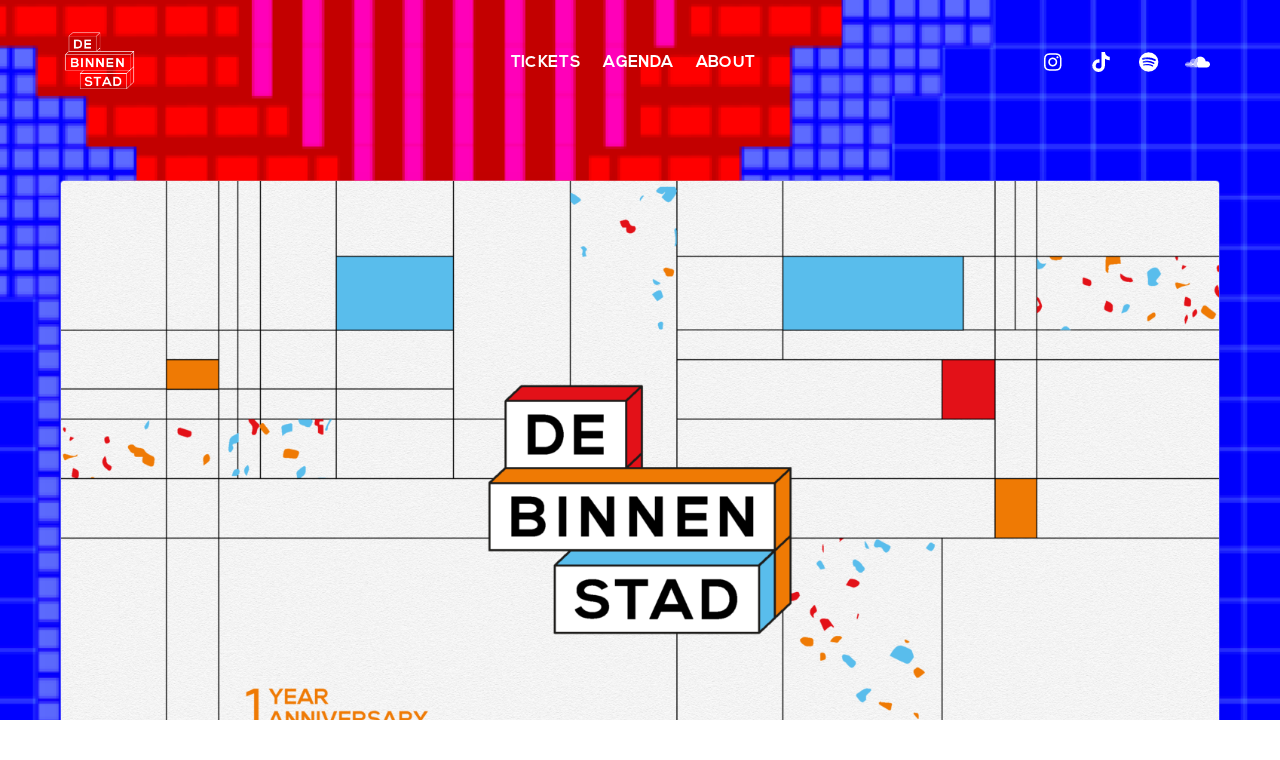

--- FILE ---
content_type: text/html; charset=UTF-8
request_url: https://debinnenstad.com/event/de-binnenstad-1-jarig-bestaan-15-april-2023/
body_size: 17340
content:
<!DOCTYPE html>
<html lang="nl-NL">
<head>
        <meta charset="UTF-8">
        <meta name="viewport" content="width=device-width, initial-scale=1, minimum-scale=1">
        <style id="tb_inline_styles" data-no-optimize="1">.tb_animation_on{overflow-x:hidden}.themify_builder .wow{visibility:hidden;animation-fill-mode:both}[data-tf-animation]{will-change:transform,opacity,visibility}.themify_builder .tf_lax_done{transition-duration:.8s;transition-timing-function:cubic-bezier(.165,.84,.44,1)}[data-sticky-active].tb_sticky_scroll_active{z-index:1}[data-sticky-active].tb_sticky_scroll_active .hide-on-stick{display:none}@media(min-width:1025px){.hide-desktop{width:0!important;height:0!important;padding:0!important;visibility:hidden!important;margin:0!important;display:table-column!important;background:0!important;content-visibility:hidden;overflow:hidden!important}}@media(min-width:769px) and (max-width:1024px){.hide-tablet_landscape{width:0!important;height:0!important;padding:0!important;visibility:hidden!important;margin:0!important;display:table-column!important;background:0!important;content-visibility:hidden;overflow:hidden!important}}@media(min-width:601px) and (max-width:768px){.hide-tablet{width:0!important;height:0!important;padding:0!important;visibility:hidden!important;margin:0!important;display:table-column!important;background:0!important;content-visibility:hidden;overflow:hidden!important}}@media(max-width:600px){.hide-mobile{width:0!important;height:0!important;padding:0!important;visibility:hidden!important;margin:0!important;display:table-column!important;background:0!important;content-visibility:hidden;overflow:hidden!important}}@media(max-width:768px){div.module-gallery-grid{--galn:var(--galt)}}@media(max-width:600px){
                .themify_map.tf_map_loaded{width:100%!important}
                .ui.builder_button,.ui.nav li a{padding:.525em 1.15em}
                .fullheight>.row_inner:not(.tb_col_count_1){min-height:0}
                div.module-gallery-grid{--galn:var(--galm);gap:8px}
            }</style><noscript><style>.themify_builder .wow,.wow .tf_lazy{visibility:visible!important}</style></noscript>            <style id="tf_lazy_style" data-no-optimize="1">
                .tf_svg_lazy{
                    content-visibility:auto;
                    background-size:100% 25%!important;
                    background-repeat:no-repeat!important;
                    background-position:0 0, 0 33.4%,0 66.6%,0 100%!important;
                    transition:filter .3s linear!important;
                    filter:blur(25px)!important;                    transform:translateZ(0)
                }
                .tf_svg_lazy_loaded{
                    filter:blur(0)!important
                }
                [data-lazy]:is(.module,.module_row:not(.tb_first)),.module[data-lazy] .ui,.module_row[data-lazy]:not(.tb_first):is(>.row_inner,.module_column[data-lazy],.module_subrow[data-lazy]){
                    background-image:none!important
                }
            </style>
            <noscript>
                <style>
                    .tf_svg_lazy{
                        display:none!important
                    }
                </style>
            </noscript>
                    <style id="tf_lazy_common" data-no-optimize="1">
                        img{
                max-width:100%;
                height:auto
            }
                                    :where(.tf_in_flx,.tf_flx){display:inline-flex;flex-wrap:wrap;place-items:center}
            .tf_fa,:is(em,i) tf-lottie{display:inline-block;vertical-align:middle}:is(em,i) tf-lottie{width:1.5em;height:1.5em}.tf_fa{width:1em;height:1em;stroke-width:0;stroke:currentColor;overflow:visible;fill:currentColor;pointer-events:none;text-rendering:optimizeSpeed;buffered-rendering:static}#tf_svg symbol{overflow:visible}:where(.tf_lazy){position:relative;visibility:visible;display:block;opacity:.3}.wow .tf_lazy:not(.tf_swiper-slide){visibility:hidden;opacity:1}div.tf_audio_lazy audio{visibility:hidden;height:0;display:inline}.mejs-container{visibility:visible}.tf_iframe_lazy{transition:opacity .3s ease-in-out;min-height:10px}:where(.tf_flx),.tf_swiper-wrapper{display:flex}.tf_swiper-slide{flex-shrink:0;opacity:0;width:100%;height:100%}.tf_swiper-wrapper>br,.tf_lazy.tf_swiper-wrapper .tf_lazy:after,.tf_lazy.tf_swiper-wrapper .tf_lazy:before{display:none}.tf_lazy:after,.tf_lazy:before{content:'';display:inline-block;position:absolute;width:10px!important;height:10px!important;margin:0 3px;top:50%!important;inset-inline:auto 50%!important;border-radius:100%;background-color:currentColor;visibility:visible;animation:tf-hrz-loader infinite .75s cubic-bezier(.2,.68,.18,1.08)}.tf_lazy:after{width:6px!important;height:6px!important;inset-inline:50% auto!important;margin-top:3px;animation-delay:-.4s}@keyframes tf-hrz-loader{0%,100%{transform:scale(1);opacity:1}50%{transform:scale(.1);opacity:.6}}.tf_lazy_lightbox{position:fixed;background:rgba(11,11,11,.8);color:#ccc;top:0;left:0;display:flex;align-items:center;justify-content:center;z-index:999}.tf_lazy_lightbox .tf_lazy:after,.tf_lazy_lightbox .tf_lazy:before{background:#fff}.tf_vd_lazy,tf-lottie{display:flex;flex-wrap:wrap}tf-lottie{aspect-ratio:1.777}.tf_w.tf_vd_lazy video{width:100%;height:auto;position:static;object-fit:cover}
        </style>
        <link type="image/png" href="https://debinnenstad.com/wp-content/uploads/2025/03/cropped-De-Binnenstad-Favicon-blokken.png" rel="apple-touch-icon" /><link type="image/png" href="https://debinnenstad.com/wp-content/uploads/2025/03/cropped-De-Binnenstad-Favicon-blokken.png" rel="icon" /><script type="text/template" id="tmpl-variation-template">
	<div class="woocommerce-variation-description">{{{ data.variation.variation_description }}}</div>
	<div class="woocommerce-variation-price">{{{ data.variation.price_html }}}</div>
	<div class="woocommerce-variation-availability">{{{ data.variation.availability_html }}}</div>
</script>
<script type="text/template" id="tmpl-unavailable-variation-template">
	<p role="alert">Dit product is niet beschikbaar. Kies een andere combinatie.</p>
</script>
<style id="themify-custom-fonts">@font-face{
	font-family:'vice';
	font-style:normal;
	font-weight:100;
	font-display:swap;
	src:url('/wp-content/uploads/2024/02/ViceCitySans.woff') format('woff')
}
</style><meta name='robots' content='index, follow, max-image-preview:large, max-snippet:-1, max-video-preview:-1' />
<script>window._wca = window._wca || [];</script>

	<!-- This site is optimized with the Yoast SEO plugin v26.8 - https://yoast.com/product/yoast-seo-wordpress/ -->
	<title>DE BINNENSTAD 1 JARIG BESTAAN - De Binnenstad</title>
	<link rel="canonical" href="https://debinnenstad.com/event/de-binnenstad-1-jarig-bestaan-15-april-2023/" />
	<meta property="og:locale" content="nl_NL" />
	<meta property="og:type" content="article" />
	<meta property="og:title" content="DE BINNENSTAD 1 JARIG BESTAAN - De Binnenstad" />
	<meta property="og:description" content="DE BINNENSTAD 1 JARIG BESTAAN 15 april 2023 @ 21:00 Club Atelier" />
	<meta property="og:url" content="https://debinnenstad.com/event/de-binnenstad-1-jarig-bestaan-15-april-2023/" />
	<meta property="og:site_name" content="De Binnenstad" />
	<meta property="article:modified_time" content="2025-05-07T15:14:40+00:00" />
	<meta property="og:image" content="https://debinnenstad.com/wp-content/uploads/2024/03/Editie-5-1024x581.png" />
	<meta property="og:image:width" content="1024" />
	<meta property="og:image:height" content="581" />
	<meta property="og:image:type" content="image/png" />
	<meta name="twitter:card" content="summary_large_image" />
	<meta name="twitter:label1" content="Geschatte leestijd" />
	<meta name="twitter:data1" content="1 minuut" />
	<script type="application/ld+json" class="yoast-schema-graph">{"@context":"https://schema.org","@graph":[{"@type":"WebPage","@id":"https://debinnenstad.com/event/de-binnenstad-1-jarig-bestaan-15-april-2023/","url":"https://debinnenstad.com/event/de-binnenstad-1-jarig-bestaan-15-april-2023/","name":"DE BINNENSTAD 1 JARIG BESTAAN - De Binnenstad","isPartOf":{"@id":"https://debinnenstad.com/#website"},"primaryImageOfPage":{"@id":"https://debinnenstad.com/event/de-binnenstad-1-jarig-bestaan-15-april-2023/#primaryimage"},"image":{"@id":"https://debinnenstad.com/event/de-binnenstad-1-jarig-bestaan-15-april-2023/#primaryimage"},"thumbnailUrl":"https://debinnenstad.com/wp-content/uploads/2024/03/Editie-5.png","datePublished":"2024-03-24T23:35:19+00:00","dateModified":"2025-05-07T15:14:40+00:00","breadcrumb":{"@id":"https://debinnenstad.com/event/de-binnenstad-1-jarig-bestaan-15-april-2023/#breadcrumb"},"inLanguage":"nl-NL","potentialAction":[{"@type":"ReadAction","target":["https://debinnenstad.com/event/de-binnenstad-1-jarig-bestaan-15-april-2023/"]}]},{"@type":"ImageObject","inLanguage":"nl-NL","@id":"https://debinnenstad.com/event/de-binnenstad-1-jarig-bestaan-15-april-2023/#primaryimage","url":"https://debinnenstad.com/wp-content/uploads/2024/03/Editie-5.png","contentUrl":"https://debinnenstad.com/wp-content/uploads/2024/03/Editie-5.png","width":3389,"height":1922},{"@type":"BreadcrumbList","@id":"https://debinnenstad.com/event/de-binnenstad-1-jarig-bestaan-15-april-2023/#breadcrumb","itemListElement":[{"@type":"ListItem","position":1,"name":"Home","item":"https://debinnenstad.com/"},{"@type":"ListItem","position":2,"name":"Events","item":"https://debinnenstad.com/event/"},{"@type":"ListItem","position":3,"name":"DE BINNENSTAD 1 JARIG BESTAAN"}]},{"@type":"WebSite","@id":"https://debinnenstad.com/#website","url":"https://debinnenstad.com/","name":"De Binnenstad","description":"","publisher":{"@id":"https://debinnenstad.com/#organization"},"potentialAction":[{"@type":"SearchAction","target":{"@type":"EntryPoint","urlTemplate":"https://debinnenstad.com/?s={search_term_string}"},"query-input":{"@type":"PropertyValueSpecification","valueRequired":true,"valueName":"search_term_string"}}],"inLanguage":"nl-NL"},{"@type":"Organization","@id":"https://debinnenstad.com/#organization","name":"De Binnenstad","url":"https://debinnenstad.com/","logo":{"@type":"ImageObject","inLanguage":"nl-NL","@id":"https://debinnenstad.com/#/schema/logo/image/","url":"https://debinnenstad.com/wp-content/uploads/2025/03/cropped-De-Binnenstad-Favicon-blokken.png","contentUrl":"https://debinnenstad.com/wp-content/uploads/2025/03/cropped-De-Binnenstad-Favicon-blokken.png","width":512,"height":512,"caption":"De Binnenstad"},"image":{"@id":"https://debinnenstad.com/#/schema/logo/image/"},"sameAs":["https://www.instagram.com/debinnenstad/","https://www.tiktok.com/@debinnenstad","https://soundcloud.com/debinnenstad"]}]}</script>
	<!-- / Yoast SEO plugin. -->


<link rel="alternate" type="application/rss+xml" title="De Binnenstad &raquo; feed" href="https://debinnenstad.com/feed/" />
<link rel="alternate" type="application/rss+xml" title="De Binnenstad &raquo; reacties feed" href="https://debinnenstad.com/comments/feed/" />
<link rel="alternate" title="oEmbed (JSON)" type="application/json+oembed" href="https://debinnenstad.com/wp-json/oembed/1.0/embed?url=https%3A%2F%2Fdebinnenstad.com%2Fevent%2Fde-binnenstad-1-jarig-bestaan-15-april-2023%2F" />
<link rel="alternate" title="oEmbed (XML)" type="text/xml+oembed" href="https://debinnenstad.com/wp-json/oembed/1.0/embed?url=https%3A%2F%2Fdebinnenstad.com%2Fevent%2Fde-binnenstad-1-jarig-bestaan-15-april-2023%2F&#038;format=xml" />
<style id='wp-img-auto-sizes-contain-inline-css'>
img:is([sizes=auto i],[sizes^="auto," i]){contain-intrinsic-size:3000px 1500px}
/*# sourceURL=wp-img-auto-sizes-contain-inline-css */
</style>
<style id='jetpack-sharing-buttons-style-inline-css'>
.jetpack-sharing-buttons__services-list{display:flex;flex-direction:row;flex-wrap:wrap;gap:0;list-style-type:none;margin:5px;padding:0}.jetpack-sharing-buttons__services-list.has-small-icon-size{font-size:12px}.jetpack-sharing-buttons__services-list.has-normal-icon-size{font-size:16px}.jetpack-sharing-buttons__services-list.has-large-icon-size{font-size:24px}.jetpack-sharing-buttons__services-list.has-huge-icon-size{font-size:36px}@media print{.jetpack-sharing-buttons__services-list{display:none!important}}.editor-styles-wrapper .wp-block-jetpack-sharing-buttons{gap:0;padding-inline-start:0}ul.jetpack-sharing-buttons__services-list.has-background{padding:1.25em 2.375em}
/*# sourceURL=https://debinnenstad.com/wp-content/plugins/jetpack/_inc/blocks/sharing-buttons/view.css */
</style>
<style id='global-styles-inline-css'>
:root{--wp--preset--aspect-ratio--square: 1;--wp--preset--aspect-ratio--4-3: 4/3;--wp--preset--aspect-ratio--3-4: 3/4;--wp--preset--aspect-ratio--3-2: 3/2;--wp--preset--aspect-ratio--2-3: 2/3;--wp--preset--aspect-ratio--16-9: 16/9;--wp--preset--aspect-ratio--9-16: 9/16;--wp--preset--color--black: #000000;--wp--preset--color--cyan-bluish-gray: #abb8c3;--wp--preset--color--white: #ffffff;--wp--preset--color--pale-pink: #f78da7;--wp--preset--color--vivid-red: #cf2e2e;--wp--preset--color--luminous-vivid-orange: #ff6900;--wp--preset--color--luminous-vivid-amber: #fcb900;--wp--preset--color--light-green-cyan: #7bdcb5;--wp--preset--color--vivid-green-cyan: #00d084;--wp--preset--color--pale-cyan-blue: #8ed1fc;--wp--preset--color--vivid-cyan-blue: #0693e3;--wp--preset--color--vivid-purple: #9b51e0;--wp--preset--gradient--vivid-cyan-blue-to-vivid-purple: linear-gradient(135deg,rgb(6,147,227) 0%,rgb(155,81,224) 100%);--wp--preset--gradient--light-green-cyan-to-vivid-green-cyan: linear-gradient(135deg,rgb(122,220,180) 0%,rgb(0,208,130) 100%);--wp--preset--gradient--luminous-vivid-amber-to-luminous-vivid-orange: linear-gradient(135deg,rgb(252,185,0) 0%,rgb(255,105,0) 100%);--wp--preset--gradient--luminous-vivid-orange-to-vivid-red: linear-gradient(135deg,rgb(255,105,0) 0%,rgb(207,46,46) 100%);--wp--preset--gradient--very-light-gray-to-cyan-bluish-gray: linear-gradient(135deg,rgb(238,238,238) 0%,rgb(169,184,195) 100%);--wp--preset--gradient--cool-to-warm-spectrum: linear-gradient(135deg,rgb(74,234,220) 0%,rgb(151,120,209) 20%,rgb(207,42,186) 40%,rgb(238,44,130) 60%,rgb(251,105,98) 80%,rgb(254,248,76) 100%);--wp--preset--gradient--blush-light-purple: linear-gradient(135deg,rgb(255,206,236) 0%,rgb(152,150,240) 100%);--wp--preset--gradient--blush-bordeaux: linear-gradient(135deg,rgb(254,205,165) 0%,rgb(254,45,45) 50%,rgb(107,0,62) 100%);--wp--preset--gradient--luminous-dusk: linear-gradient(135deg,rgb(255,203,112) 0%,rgb(199,81,192) 50%,rgb(65,88,208) 100%);--wp--preset--gradient--pale-ocean: linear-gradient(135deg,rgb(255,245,203) 0%,rgb(182,227,212) 50%,rgb(51,167,181) 100%);--wp--preset--gradient--electric-grass: linear-gradient(135deg,rgb(202,248,128) 0%,rgb(113,206,126) 100%);--wp--preset--gradient--midnight: linear-gradient(135deg,rgb(2,3,129) 0%,rgb(40,116,252) 100%);--wp--preset--font-size--small: 13px;--wp--preset--font-size--medium: clamp(14px, 0.875rem + ((1vw - 3.2px) * 0.469), 20px);--wp--preset--font-size--large: clamp(22.041px, 1.378rem + ((1vw - 3.2px) * 1.091), 36px);--wp--preset--font-size--x-large: clamp(25.014px, 1.563rem + ((1vw - 3.2px) * 1.327), 42px);--wp--preset--font-family--system-font: -apple-system,BlinkMacSystemFont,"Segoe UI",Roboto,Oxygen-Sans,Ubuntu,Cantarell,"Helvetica Neue",sans-serif;--wp--preset--spacing--20: 0.44rem;--wp--preset--spacing--30: 0.67rem;--wp--preset--spacing--40: 1rem;--wp--preset--spacing--50: 1.5rem;--wp--preset--spacing--60: 2.25rem;--wp--preset--spacing--70: 3.38rem;--wp--preset--spacing--80: 5.06rem;--wp--preset--shadow--natural: 6px 6px 9px rgba(0, 0, 0, 0.2);--wp--preset--shadow--deep: 12px 12px 50px rgba(0, 0, 0, 0.4);--wp--preset--shadow--sharp: 6px 6px 0px rgba(0, 0, 0, 0.2);--wp--preset--shadow--outlined: 6px 6px 0px -3px rgb(255, 255, 255), 6px 6px rgb(0, 0, 0);--wp--preset--shadow--crisp: 6px 6px 0px rgb(0, 0, 0);}:where(body) { margin: 0; }.wp-site-blocks > .alignleft { float: left; margin-right: 2em; }.wp-site-blocks > .alignright { float: right; margin-left: 2em; }.wp-site-blocks > .aligncenter { justify-content: center; margin-left: auto; margin-right: auto; }:where(.wp-site-blocks) > * { margin-block-start: 24px; margin-block-end: 0; }:where(.wp-site-blocks) > :first-child { margin-block-start: 0; }:where(.wp-site-blocks) > :last-child { margin-block-end: 0; }:root { --wp--style--block-gap: 24px; }:root :where(.is-layout-flow) > :first-child{margin-block-start: 0;}:root :where(.is-layout-flow) > :last-child{margin-block-end: 0;}:root :where(.is-layout-flow) > *{margin-block-start: 24px;margin-block-end: 0;}:root :where(.is-layout-constrained) > :first-child{margin-block-start: 0;}:root :where(.is-layout-constrained) > :last-child{margin-block-end: 0;}:root :where(.is-layout-constrained) > *{margin-block-start: 24px;margin-block-end: 0;}:root :where(.is-layout-flex){gap: 24px;}:root :where(.is-layout-grid){gap: 24px;}.is-layout-flow > .alignleft{float: left;margin-inline-start: 0;margin-inline-end: 2em;}.is-layout-flow > .alignright{float: right;margin-inline-start: 2em;margin-inline-end: 0;}.is-layout-flow > .aligncenter{margin-left: auto !important;margin-right: auto !important;}.is-layout-constrained > .alignleft{float: left;margin-inline-start: 0;margin-inline-end: 2em;}.is-layout-constrained > .alignright{float: right;margin-inline-start: 2em;margin-inline-end: 0;}.is-layout-constrained > .aligncenter{margin-left: auto !important;margin-right: auto !important;}.is-layout-constrained > :where(:not(.alignleft):not(.alignright):not(.alignfull)){margin-left: auto !important;margin-right: auto !important;}body .is-layout-flex{display: flex;}.is-layout-flex{flex-wrap: wrap;align-items: center;}.is-layout-flex > :is(*, div){margin: 0;}body .is-layout-grid{display: grid;}.is-layout-grid > :is(*, div){margin: 0;}body{font-family: var(--wp--preset--font-family--system-font);font-size: var(--wp--preset--font-size--medium);line-height: 1.6;padding-top: 0px;padding-right: 0px;padding-bottom: 0px;padding-left: 0px;}a:where(:not(.wp-element-button)){text-decoration: underline;}:root :where(.wp-element-button, .wp-block-button__link){background-color: #32373c;border-width: 0;color: #fff;font-family: inherit;font-size: inherit;font-style: inherit;font-weight: inherit;letter-spacing: inherit;line-height: inherit;padding-top: calc(0.667em + 2px);padding-right: calc(1.333em + 2px);padding-bottom: calc(0.667em + 2px);padding-left: calc(1.333em + 2px);text-decoration: none;text-transform: inherit;}.has-black-color{color: var(--wp--preset--color--black) !important;}.has-cyan-bluish-gray-color{color: var(--wp--preset--color--cyan-bluish-gray) !important;}.has-white-color{color: var(--wp--preset--color--white) !important;}.has-pale-pink-color{color: var(--wp--preset--color--pale-pink) !important;}.has-vivid-red-color{color: var(--wp--preset--color--vivid-red) !important;}.has-luminous-vivid-orange-color{color: var(--wp--preset--color--luminous-vivid-orange) !important;}.has-luminous-vivid-amber-color{color: var(--wp--preset--color--luminous-vivid-amber) !important;}.has-light-green-cyan-color{color: var(--wp--preset--color--light-green-cyan) !important;}.has-vivid-green-cyan-color{color: var(--wp--preset--color--vivid-green-cyan) !important;}.has-pale-cyan-blue-color{color: var(--wp--preset--color--pale-cyan-blue) !important;}.has-vivid-cyan-blue-color{color: var(--wp--preset--color--vivid-cyan-blue) !important;}.has-vivid-purple-color{color: var(--wp--preset--color--vivid-purple) !important;}.has-black-background-color{background-color: var(--wp--preset--color--black) !important;}.has-cyan-bluish-gray-background-color{background-color: var(--wp--preset--color--cyan-bluish-gray) !important;}.has-white-background-color{background-color: var(--wp--preset--color--white) !important;}.has-pale-pink-background-color{background-color: var(--wp--preset--color--pale-pink) !important;}.has-vivid-red-background-color{background-color: var(--wp--preset--color--vivid-red) !important;}.has-luminous-vivid-orange-background-color{background-color: var(--wp--preset--color--luminous-vivid-orange) !important;}.has-luminous-vivid-amber-background-color{background-color: var(--wp--preset--color--luminous-vivid-amber) !important;}.has-light-green-cyan-background-color{background-color: var(--wp--preset--color--light-green-cyan) !important;}.has-vivid-green-cyan-background-color{background-color: var(--wp--preset--color--vivid-green-cyan) !important;}.has-pale-cyan-blue-background-color{background-color: var(--wp--preset--color--pale-cyan-blue) !important;}.has-vivid-cyan-blue-background-color{background-color: var(--wp--preset--color--vivid-cyan-blue) !important;}.has-vivid-purple-background-color{background-color: var(--wp--preset--color--vivid-purple) !important;}.has-black-border-color{border-color: var(--wp--preset--color--black) !important;}.has-cyan-bluish-gray-border-color{border-color: var(--wp--preset--color--cyan-bluish-gray) !important;}.has-white-border-color{border-color: var(--wp--preset--color--white) !important;}.has-pale-pink-border-color{border-color: var(--wp--preset--color--pale-pink) !important;}.has-vivid-red-border-color{border-color: var(--wp--preset--color--vivid-red) !important;}.has-luminous-vivid-orange-border-color{border-color: var(--wp--preset--color--luminous-vivid-orange) !important;}.has-luminous-vivid-amber-border-color{border-color: var(--wp--preset--color--luminous-vivid-amber) !important;}.has-light-green-cyan-border-color{border-color: var(--wp--preset--color--light-green-cyan) !important;}.has-vivid-green-cyan-border-color{border-color: var(--wp--preset--color--vivid-green-cyan) !important;}.has-pale-cyan-blue-border-color{border-color: var(--wp--preset--color--pale-cyan-blue) !important;}.has-vivid-cyan-blue-border-color{border-color: var(--wp--preset--color--vivid-cyan-blue) !important;}.has-vivid-purple-border-color{border-color: var(--wp--preset--color--vivid-purple) !important;}.has-vivid-cyan-blue-to-vivid-purple-gradient-background{background: var(--wp--preset--gradient--vivid-cyan-blue-to-vivid-purple) !important;}.has-light-green-cyan-to-vivid-green-cyan-gradient-background{background: var(--wp--preset--gradient--light-green-cyan-to-vivid-green-cyan) !important;}.has-luminous-vivid-amber-to-luminous-vivid-orange-gradient-background{background: var(--wp--preset--gradient--luminous-vivid-amber-to-luminous-vivid-orange) !important;}.has-luminous-vivid-orange-to-vivid-red-gradient-background{background: var(--wp--preset--gradient--luminous-vivid-orange-to-vivid-red) !important;}.has-very-light-gray-to-cyan-bluish-gray-gradient-background{background: var(--wp--preset--gradient--very-light-gray-to-cyan-bluish-gray) !important;}.has-cool-to-warm-spectrum-gradient-background{background: var(--wp--preset--gradient--cool-to-warm-spectrum) !important;}.has-blush-light-purple-gradient-background{background: var(--wp--preset--gradient--blush-light-purple) !important;}.has-blush-bordeaux-gradient-background{background: var(--wp--preset--gradient--blush-bordeaux) !important;}.has-luminous-dusk-gradient-background{background: var(--wp--preset--gradient--luminous-dusk) !important;}.has-pale-ocean-gradient-background{background: var(--wp--preset--gradient--pale-ocean) !important;}.has-electric-grass-gradient-background{background: var(--wp--preset--gradient--electric-grass) !important;}.has-midnight-gradient-background{background: var(--wp--preset--gradient--midnight) !important;}.has-small-font-size{font-size: var(--wp--preset--font-size--small) !important;}.has-medium-font-size{font-size: var(--wp--preset--font-size--medium) !important;}.has-large-font-size{font-size: var(--wp--preset--font-size--large) !important;}.has-x-large-font-size{font-size: var(--wp--preset--font-size--x-large) !important;}.has-system-font-font-family{font-family: var(--wp--preset--font-family--system-font) !important;}
:root :where(.wp-block-pullquote){font-size: clamp(0.984em, 0.984rem + ((1vw - 0.2em) * 0.645), 1.5em);line-height: 1.6;}
/*# sourceURL=global-styles-inline-css */
</style>
<style id='woocommerce-inline-inline-css'>
.woocommerce form .form-row .required { visibility: visible; }
/*# sourceURL=woocommerce-inline-inline-css */
</style>
<link rel="preload" href="https://debinnenstad.com/wp-content/plugins/themify-event-post/assets/style.css?ver=6.9" as="style"><link rel='stylesheet' id='themify-event-post-css' href='https://debinnenstad.com/wp-content/plugins/themify-event-post/assets/style.css?ver=6.9' media='all' />
<link rel="preload" href="https://debinnenstad.com/wp-content/plugins/mailchimp/assets/css/flick/flick.css?ver=2.0.1" as="style"><link rel='stylesheet' id='flick-css' href='https://debinnenstad.com/wp-content/plugins/mailchimp/assets/css/flick/flick.css?ver=2.0.1' media='all' />
<link rel="preload" href="https://debinnenstad.com/wp-content/plugins/mailchimp/assets/css/frontend.css?ver=2.0.1" as="style"><link rel='stylesheet' id='mailchimp_sf_main_css-css' href='https://debinnenstad.com/wp-content/plugins/mailchimp/assets/css/frontend.css?ver=2.0.1' media='all' />
<link rel="preload" href="https://debinnenstad.com/wp-content/plugins/themify-ptb/public/css/ptb-public.css?ver=2.2.5" as="style"><link rel='stylesheet' id='ptb-css' href='https://debinnenstad.com/wp-content/plugins/themify-ptb/public/css/ptb-public.css?ver=2.2.5' media='all' />
<script src="https://debinnenstad.com/wp-includes/js/jquery/jquery.min.js?ver=3.7.1" id="jquery-core-js"></script>
<script src="https://debinnenstad.com/wp-includes/js/jquery/jquery-migrate.min.js?ver=3.4.1" id="jquery-migrate-js"></script>
<script src="https://stats.wp.com/s-202604.js" id="woocommerce-analytics-js" defer data-wp-strategy="defer"></script>
<script src="https://debinnenstad.com/wp-content/plugins/woocommerce/assets/js/jquery-blockui/jquery.blockUI.min.js?ver=2.7.0-wc.10.4.3" id="wc-jquery-blockui-js" defer data-wp-strategy="defer"></script>
<script id="ptb-js-extra">
var ptb = {"url":"https://debinnenstad.com/wp-content/plugins/themify-ptb/public/","ver":"2.2.5","include":"https://debinnenstad.com/wp-includes/js/","is_themify":"1","jqmeter":"https://debinnenstad.com/wp-content/plugins/themify-ptb/public/js/jqmeter.min.js","ajaxurl":"https://debinnenstad.com/wp-admin/admin-ajax.php","lng":"nl","map_key":null,"modules":{"gallery":{"js":"https://debinnenstad.com/wp-content/plugins/themify-ptb/public/js/modules/gallery.js","selector":".ptb_extra_showcase, .ptb_extra_gallery_masonry .ptb_extra_gallery"},"map":{"js":"https://debinnenstad.com/wp-content/plugins/themify-ptb/public/js/modules/map.js","selector":".ptb_extra_map"},"progress_bar":{"js":"https://debinnenstad.com/wp-content/plugins/themify-ptb/public/js/modules/progress_bar.js","selector":".ptb_extra_progress_bar"},"rating":{"js":"https://debinnenstad.com/wp-content/plugins/themify-ptb/public/js/modules/rating.js","selector":".ptb_extra_rating"},"video":{"js":"https://debinnenstad.com/wp-content/plugins/themify-ptb/public/js/modules/video.js","selector":".ptb_extra_show_video"},"accordion":{"js":"https://debinnenstad.com/wp-content/plugins/themify-ptb/public/js/modules/accordion.js","selector":".ptb_extra_accordion"},"lightbox":{"js":"https://debinnenstad.com/wp-content/plugins/themify-ptb/public/js/modules/lightbox.js","selector":".ptb_lightbox, .ptb_extra_lightbox, .ptb_extra_video_lightbox"},"masonry":{"js":"https://debinnenstad.com/wp-content/plugins/themify-ptb/public/js/modules/masonry.js","selector":".ptb_masonry"},"post_filter":{"js":"https://debinnenstad.com/wp-content/plugins/themify-ptb/public/js/modules/post_filter.js","selector":".ptb-post-filter"}}};
//# sourceURL=ptb-js-extra
</script>
<script defer="defer" src="https://debinnenstad.com/wp-content/plugins/themify-ptb/public/js/ptb-public.js?ver=2.2.5" id="ptb-js"></script>
<link rel="https://api.w.org/" href="https://debinnenstad.com/wp-json/" /><link rel="alternate" title="JSON" type="application/json" href="https://debinnenstad.com/wp-json/wp/v2/event/632" /><link rel="EditURI" type="application/rsd+xml" title="RSD" href="https://debinnenstad.com/xmlrpc.php?rsd" />
<meta name="generator" content="WordPress 6.9" />
<meta name="generator" content="WooCommerce 10.4.3" />
<link rel='shortlink' href='https://debinnenstad.com/?p=632' />
<meta name="generator" content="Site Kit by Google 1.170.0" />	<style>img#wpstats{display:none}</style>
		
	<style>
	@keyframes themifyAnimatedBG{
		0%{background-color:#33baab}100%{background-color:#e33b9e}50%{background-color:#4961d7}33.3%{background-color:#2ea85c}25%{background-color:#2bb8ed}20%{background-color:#dd5135}
	}
	.module_row.animated-bg{
		animation:themifyAnimatedBG 30000ms infinite alternate
	}
	</style>
		<noscript><style>.woocommerce-product-gallery{ opacity: 1 !important; }</style></noscript>
	<style type="text/">
body:not(.themify_builder_active) .themify_builder_row.sticky-header {
	position: fixed;
	top: -100%;
	opacity: 0;
	transition: all 1s;
	z-index: 100;
}
body:not(.themify_builder_active).builder_sticky_header .themify_builder_row.sticky-header {
	opacity: 1;
	top: 0;
}

</style>
<script type="text/javascript" defer>
document.addEventListener( 'DOMContentLoaded', function () {
	var body = jQuery( 'body' ),
		header = jQuery( '.themify_builder_row.regular-header' ); // element that when we scroll past it, should trigger the fixed header

	function themify_header_custom_scroll(){
		if ( jQuery(window).scrollTop() <= header.outerHeight() ) {
			body.removeClass( 'builder_sticky_header' );
		} else {
			body.addClass( 'builder_sticky_header' );
		}
	}
	if ( header.length > 0 ) {
		themify_header_custom_scroll();
		jQuery(window).on( 'scroll touchstart.touchScroll touchmove.touchScroll', themify_header_custom_scroll );
	}

});
</script><link rel="icon" href="https://debinnenstad.com/wp-content/uploads/2025/11/cropped-Favicon-De-Binnenstad-32x32.png" sizes="32x32" />
<link rel="icon" href="https://debinnenstad.com/wp-content/uploads/2025/11/cropped-Favicon-De-Binnenstad-192x192.png" sizes="192x192" />
<link rel="apple-touch-icon" href="https://debinnenstad.com/wp-content/uploads/2025/11/cropped-Favicon-De-Binnenstad-180x180.png" />
<meta name="msapplication-TileImage" content="https://debinnenstad.com/wp-content/uploads/2025/11/cropped-Favicon-De-Binnenstad-270x270.png" />
<link rel="prefetch" href="https://debinnenstad.com/wp-content/themes/themify-ultra/js/themify-script.js?ver=8.0.7" as="script" fetchpriority="low"><link rel="prefetch" href="https://debinnenstad.com/wp-content/themes/themify-ultra/themify/js/modules/themify-sidemenu.js?ver=8.1.9" as="script" fetchpriority="low"><link rel="prefetch" href="https://debinnenstad.com/wp-content/themes/themify-ultra/js/modules/wc.js?ver=8.0.7" as="script" fetchpriority="low"><link rel="preload" href="https://debinnenstad.com/wp-content/uploads/2025/03/logo-binnenstad.png" as="image"><style id="tf_gf_fonts_style">@font-face{font-family:'Public Sans';font-style:italic;font-display:swap;src:url(https://fonts.gstatic.com/s/publicsans/v20/ijwTs572Xtc6ZYQws9YVwnNDTJPax9k0.woff2) format('woff2');unicode-range:U+0102-0103,U+0110-0111,U+0128-0129,U+0168-0169,U+01A0-01A1,U+01AF-01B0,U+0300-0301,U+0303-0304,U+0308-0309,U+0323,U+0329,U+1EA0-1EF9,U+20AB;}@font-face{font-family:'Public Sans';font-style:italic;font-display:swap;src:url(https://fonts.gstatic.com/s/publicsans/v20/ijwTs572Xtc6ZYQws9YVwnNDTJLax9k0.woff2) format('woff2');unicode-range:U+0100-02BA,U+02BD-02C5,U+02C7-02CC,U+02CE-02D7,U+02DD-02FF,U+0304,U+0308,U+0329,U+1D00-1DBF,U+1E00-1E9F,U+1EF2-1EFF,U+2020,U+20A0-20AB,U+20AD-20C0,U+2113,U+2C60-2C7F,U+A720-A7FF;}@font-face{font-family:'Public Sans';font-style:italic;font-display:swap;src:url(https://fonts.gstatic.com/s/publicsans/v20/ijwTs572Xtc6ZYQws9YVwnNDTJzaxw.woff2) format('woff2');unicode-range:U+0000-00FF,U+0131,U+0152-0153,U+02BB-02BC,U+02C6,U+02DA,U+02DC,U+0304,U+0308,U+0329,U+2000-206F,U+20AC,U+2122,U+2191,U+2193,U+2212,U+2215,U+FEFF,U+FFFD;}@font-face{font-family:'Public Sans';font-style:italic;font-weight:600;font-display:swap;src:url(https://fonts.gstatic.com/s/publicsans/v20/ijwTs572Xtc6ZYQws9YVwnNDTJPax9k0.woff2) format('woff2');unicode-range:U+0102-0103,U+0110-0111,U+0128-0129,U+0168-0169,U+01A0-01A1,U+01AF-01B0,U+0300-0301,U+0303-0304,U+0308-0309,U+0323,U+0329,U+1EA0-1EF9,U+20AB;}@font-face{font-family:'Public Sans';font-style:italic;font-weight:600;font-display:swap;src:url(https://fonts.gstatic.com/s/publicsans/v20/ijwTs572Xtc6ZYQws9YVwnNDTJLax9k0.woff2) format('woff2');unicode-range:U+0100-02BA,U+02BD-02C5,U+02C7-02CC,U+02CE-02D7,U+02DD-02FF,U+0304,U+0308,U+0329,U+1D00-1DBF,U+1E00-1E9F,U+1EF2-1EFF,U+2020,U+20A0-20AB,U+20AD-20C0,U+2113,U+2C60-2C7F,U+A720-A7FF;}@font-face{font-family:'Public Sans';font-style:italic;font-weight:600;font-display:swap;src:url(https://fonts.gstatic.com/s/publicsans/v20/ijwTs572Xtc6ZYQws9YVwnNDTJzaxw.woff2) format('woff2');unicode-range:U+0000-00FF,U+0131,U+0152-0153,U+02BB-02BC,U+02C6,U+02DA,U+02DC,U+0304,U+0308,U+0329,U+2000-206F,U+20AC,U+2122,U+2191,U+2193,U+2212,U+2215,U+FEFF,U+FFFD;}@font-face{font-family:'Public Sans';font-style:italic;font-weight:700;font-display:swap;src:url(https://fonts.gstatic.com/s/publicsans/v20/ijwTs572Xtc6ZYQws9YVwnNDTJPax9k0.woff2) format('woff2');unicode-range:U+0102-0103,U+0110-0111,U+0128-0129,U+0168-0169,U+01A0-01A1,U+01AF-01B0,U+0300-0301,U+0303-0304,U+0308-0309,U+0323,U+0329,U+1EA0-1EF9,U+20AB;}@font-face{font-family:'Public Sans';font-style:italic;font-weight:700;font-display:swap;src:url(https://fonts.gstatic.com/s/publicsans/v20/ijwTs572Xtc6ZYQws9YVwnNDTJLax9k0.woff2) format('woff2');unicode-range:U+0100-02BA,U+02BD-02C5,U+02C7-02CC,U+02CE-02D7,U+02DD-02FF,U+0304,U+0308,U+0329,U+1D00-1DBF,U+1E00-1E9F,U+1EF2-1EFF,U+2020,U+20A0-20AB,U+20AD-20C0,U+2113,U+2C60-2C7F,U+A720-A7FF;}@font-face{font-family:'Public Sans';font-style:italic;font-weight:700;font-display:swap;src:url(https://fonts.gstatic.com/s/publicsans/v20/ijwTs572Xtc6ZYQws9YVwnNDTJzaxw.woff2) format('woff2');unicode-range:U+0000-00FF,U+0131,U+0152-0153,U+02BB-02BC,U+02C6,U+02DA,U+02DC,U+0304,U+0308,U+0329,U+2000-206F,U+20AC,U+2122,U+2191,U+2193,U+2212,U+2215,U+FEFF,U+FFFD;}@font-face{font-family:'Public Sans';font-display:swap;src:url(https://fonts.gstatic.com/s/publicsans/v20/ijwRs572Xtc6ZYQws9YVwnNJfJ7Cww.woff2) format('woff2');unicode-range:U+0102-0103,U+0110-0111,U+0128-0129,U+0168-0169,U+01A0-01A1,U+01AF-01B0,U+0300-0301,U+0303-0304,U+0308-0309,U+0323,U+0329,U+1EA0-1EF9,U+20AB;}@font-face{font-family:'Public Sans';font-display:swap;src:url(https://fonts.gstatic.com/s/publicsans/v20/ijwRs572Xtc6ZYQws9YVwnNIfJ7Cww.woff2) format('woff2');unicode-range:U+0100-02BA,U+02BD-02C5,U+02C7-02CC,U+02CE-02D7,U+02DD-02FF,U+0304,U+0308,U+0329,U+1D00-1DBF,U+1E00-1E9F,U+1EF2-1EFF,U+2020,U+20A0-20AB,U+20AD-20C0,U+2113,U+2C60-2C7F,U+A720-A7FF;}@font-face{font-family:'Public Sans';font-display:swap;src:url(https://fonts.gstatic.com/s/publicsans/v20/ijwRs572Xtc6ZYQws9YVwnNGfJ4.woff2) format('woff2');unicode-range:U+0000-00FF,U+0131,U+0152-0153,U+02BB-02BC,U+02C6,U+02DA,U+02DC,U+0304,U+0308,U+0329,U+2000-206F,U+20AC,U+2122,U+2191,U+2193,U+2212,U+2215,U+FEFF,U+FFFD;}@font-face{font-family:'Public Sans';font-weight:600;font-display:swap;src:url(https://fonts.gstatic.com/s/publicsans/v20/ijwRs572Xtc6ZYQws9YVwnNJfJ7Cww.woff2) format('woff2');unicode-range:U+0102-0103,U+0110-0111,U+0128-0129,U+0168-0169,U+01A0-01A1,U+01AF-01B0,U+0300-0301,U+0303-0304,U+0308-0309,U+0323,U+0329,U+1EA0-1EF9,U+20AB;}@font-face{font-family:'Public Sans';font-weight:600;font-display:swap;src:url(https://fonts.gstatic.com/s/publicsans/v20/ijwRs572Xtc6ZYQws9YVwnNIfJ7Cww.woff2) format('woff2');unicode-range:U+0100-02BA,U+02BD-02C5,U+02C7-02CC,U+02CE-02D7,U+02DD-02FF,U+0304,U+0308,U+0329,U+1D00-1DBF,U+1E00-1E9F,U+1EF2-1EFF,U+2020,U+20A0-20AB,U+20AD-20C0,U+2113,U+2C60-2C7F,U+A720-A7FF;}@font-face{font-family:'Public Sans';font-weight:600;font-display:swap;src:url(https://fonts.gstatic.com/s/publicsans/v20/ijwRs572Xtc6ZYQws9YVwnNGfJ4.woff2) format('woff2');unicode-range:U+0000-00FF,U+0131,U+0152-0153,U+02BB-02BC,U+02C6,U+02DA,U+02DC,U+0304,U+0308,U+0329,U+2000-206F,U+20AC,U+2122,U+2191,U+2193,U+2212,U+2215,U+FEFF,U+FFFD;}@font-face{font-family:'Public Sans';font-weight:700;font-display:swap;src:url(https://fonts.gstatic.com/s/publicsans/v20/ijwRs572Xtc6ZYQws9YVwnNJfJ7Cww.woff2) format('woff2');unicode-range:U+0102-0103,U+0110-0111,U+0128-0129,U+0168-0169,U+01A0-01A1,U+01AF-01B0,U+0300-0301,U+0303-0304,U+0308-0309,U+0323,U+0329,U+1EA0-1EF9,U+20AB;}@font-face{font-family:'Public Sans';font-weight:700;font-display:swap;src:url(https://fonts.gstatic.com/s/publicsans/v20/ijwRs572Xtc6ZYQws9YVwnNIfJ7Cww.woff2) format('woff2');unicode-range:U+0100-02BA,U+02BD-02C5,U+02C7-02CC,U+02CE-02D7,U+02DD-02FF,U+0304,U+0308,U+0329,U+1D00-1DBF,U+1E00-1E9F,U+1EF2-1EFF,U+2020,U+20A0-20AB,U+20AD-20C0,U+2113,U+2C60-2C7F,U+A720-A7FF;}@font-face{font-family:'Public Sans';font-weight:700;font-display:swap;src:url(https://fonts.gstatic.com/s/publicsans/v20/ijwRs572Xtc6ZYQws9YVwnNGfJ4.woff2) format('woff2');unicode-range:U+0000-00FF,U+0131,U+0152-0153,U+02BB-02BC,U+02C6,U+02DA,U+02DC,U+0304,U+0308,U+0329,U+2000-206F,U+20AC,U+2122,U+2191,U+2193,U+2212,U+2215,U+FEFF,U+FFFD;}</style><link rel="preload" fetchpriority="high" href="https://debinnenstad.com/wp-content/uploads/themify-concate/86075873/themify-3145325591.css" as="style"><link fetchpriority="high" id="themify_concate-css" rel="stylesheet" href="https://debinnenstad.com/wp-content/uploads/themify-concate/86075873/themify-3145325591.css">		<style id="wp-custom-css">
			/* ALGEMEEN */
body{
	background-image:url("https://debinnenstad.com/wp-content/uploads/2025/11/1920-x-1080.png");
  background-position: center;
  background-repeat: no-repeat;
  background-size: cover;
	background-attachment: scroll;
}

a{
	color: white;
}

a:hover{
	text-decoration: none;
}

.module-title{
	color: white;
}
.wp-image-1186{
	backdrop-filter: none;
	border: none;	
	box-shadow: none;
	border-radius: none;
}


/* Image styling */
.tep_image img, .event-template-default .module_subrow .module_column .module-image, #page-2368 .module-image .image-wrap img, .builder_row_cover .tf_abs {
	backdrop-filter: blur(30px);
	border: 1px solid rgba(255, 255, 255, 0.20);	
	box-shadow: 0 20px 40px 0 rgba(0, 0, 0, 0.05);
	border-radius: 4px;
}

/* Header */
#header{
	font-style: normal;
  align-items: center;
}
#headerwrap{
	border: none;
	margin-bottom: 48px;
	background-color: transparent;
}
.postid-1332 #headerwrap{
	margin-bottom: 0px;
}
.admin-bar .sidemenu{
	width: 100%;
}

.header-bar{
	display: flex;
}

#main-nav-wrap {
    padding-left: 32.5%;
}

.navbar-wrapper{
	justify-content: space-between;
	  margin-top: 24px;
}

#headerwrap #menu-icon-close{
	color: white;
}

/* Footer */
.footer-text-inner div{
	color: #F9E8F0;
}

#footerwrap{
	background-color: #00161E;
}

.wp-block-buttons>.wp-block-button.has-custom-width .wp-block-button__link{
	/*color: #a3002b !important*/
	background-color: transparent;
	border: 1.5px solid white;
}

.wp-block-buttons>.wp-block-button.has-custom-width .wp-block-button__link:hover{
	color: black !important;
	background-color: white;
}
footer a:hover{
	color: lightgrey !important;
}


@media screen and (max-width: 1100px){
	.social-widget{
		opacity: 100;
transform:translateY(-4px)!important;
	}
}    

.event-time-at{
	display: none;
}



.themify_builder_content-272 .tb_c9q3770.module_row{
	margin-top: 5px;
}

#menu-item-38 a, #menu-item-39 a{
	color: white;
}

#content{
	padding-top: 0px;
}

.page-title {
	display: none;
}


/* HOME */
/* Buttons */
.module-buttons-item a{
	backdrop-filter: blur(30px);
}

#PrimaryButton{
	color: #000A7A;
	background-color:#EBECFF;
	backdrop-filter: blur(30px);
	border: 1px solid rgba(255, 255, 255, 0.20);	
	box-shadow: 0 20px 40px 0 rgba(0, 0, 0, 0.05);
}

#SecondaryButton{
	color: white;
	background-color:#0E11FE(0.8);
	backdrop-filter: blur(30px);
	border: 1px solid rgba(255, 255, 255, 0.20);	
	box-shadow: 0 20px 40px 0 rgba(0, 0, 0, 0.05);
}


@media (max-width: 760px){
	.themify_builder_content-11 .tb_y13b900.module_column{
	grid-auto-flow: row;
}
}


/* TICKETS */


/* ABOUT US */
#page-2368 .tb_text_wrap p{
backdrop-filter: blur(30px);
	border-radius: 4px;
	box-shadow: 0 20px 40px 0 rgba(0, 0, 0, 0.05);
	padding: 24px;
	background-color: rgba(255, 255, 255, 0.15)

}




/* AGENDA */ 
.themify_event_post_loop .themify_event_post{
	/* max-width: 500px; */
	backdrop-filter: blur(30px);
	border-radius: 4px;
	box-shadow: 0 20px 40px 0 rgba(0, 0, 0, 0.05);
	margin: 0;
}

.tep_event_info{
	margin-bottom: 0;
	color: white;
}

.tep_date, .tep_location{
	padding-left: 6px;
}
.tep_date:before{
	margin-right: 6px;
	position: static;
}
.tep_location:before{
	margin-right: 8px;
	margin-left: 4px;
	position: static;
}

.tep_post_content .tep_content{
	display: none;
}
.tep_ticket{
	padding-left: 0px;
}

/* Cta */
.tep_ticket !important{
	padding-left: none;
	margin-bottom: 0px;
	margin-top: 40px;
}

.tep_ticket a{
	display: inline-flex;
	justify-content: center;
	color: #000A7A;
	background-color:#EBECFF;
	border: 1px solid rgba(255, 255, 255, 0.20);
	border-radius: 30px;
	padding: 10px 24px 8px 16px;
	margin-top: 24px;
	margin-left: 0px;
	padding-left: 24px;
	margin-bottom: 0px;
	box-shadow: 0 20px 40px 0 rgba(0, 0, 0, 0.05);
}

.tep_ticket:before{
	display: none;
}

/* Active event */

#post-1865 .tep_ticket:before{
	color: #a3002b;
	position: static;
	margin-right: 8px;
}

#post-1865 .tep_event_info a{
	color: #a3002b;
}

.tep_image+.tep_event_map{
	display: none;
}
.themify_builder_content-23 .tb_q042733 .tep_address{
	display: none;
}



/* nieuwe buttons */
/* #GlassMorphism, #main-nav .highlight-link > a, #Button_Glass_Blue {
	backdrop-filter: blur(5px);
	box-shadow: 0 20px 40px 0 rgba(0, 0, 0, 0.05);
	background: linear-gradient(100deg, rgba(255, 255, 255, 0.40) 0%, rgba(255, 255, 255, 0.16) 108.26%);
}

#General_Button{
	box-shadow: 0 20px 40px 0 rgba(0, 0, 0, 0.05);
	backdrop-filter: blur(5px);
}

a:hover{
	text-decoration: none;
}




/* ------ BULLSHIT ------- */


/* HOME TOEKOMST
.themify_builder_content-1703 .tb_flla62.module-event-posts{
	backdrop-filter: blur(30px);
}*/

/* Nieuwe home */
.themify_builder_content-2089 .tb_36ig155, .themify_builder_content-2089 .tb_dg27951{
	backdrop-filter: blur(4px);
}

/* NEWS */
.single .post-content .post-date{
	background-color: rgb(255,255,255,0.2) !important;
}

.post-title a{
	color: white;
}
.post-title a:hover{
	color: whitesmoke
}

/* Nieuwsoverzicht */
.builder-posts-wrap article{
	backdrop-filter: blur(30px);
}

/* SPECIFIC EVENTS */
.single-event .tep_event_info {
	margin-top: 32px;
}

.postid-1332 .tep_ticket{
	display: none;
}

/* FAQ */
.themify_builder_content-1253 .tb_zspk300{
	backdrop-filter: blur(30px);
}

ul.ui.separate>li{
	background-color: rgb(255,255,255,0.3);
	backdrop-filter: blur(30px);
}
ul.ui.separate>li p{
	color: white;
}

.themify_builder_content-1508 .tb_dh78829.module-text .tb_text_wrap h1{
	margin-bottom: 0px;
}

/* MERCH */
.woocommerce-breadcrumb{
	display: none;
}
.themify_builder_content-31{
	padding: 0px;
}


html{
	margin-top: 0px;
}
.woocommerce ul.products li.product .button{
	border-radius: 0px;
	width: 100%;
}
.woocommerce span.onsale, .woocommerce ul.products li.product .onsale{
	border-radius: 0px;
	background-color: transparent;
	color: #F7801F;
}

@media (max-width: 760px){
	.woocommerce .woocommerce-ordering{
	width: 100%;
	margin-bottom: 40px;
}
}

@media (max-width: 900px){
	.loops-wrapper.grid4>.post:nth-of-type(odd), .loops-wrapper.products.grid4>.product:nth-of-type(odd) {
    clear: left;
    margin-left: 0;
    width: 100%;
}
}


@media (max-width: 1100px){
	#main-nav-wrap{
		padding-left: 0px;
	}
	#headerwrap{
	margin-bottom: 24px;
}
	.header-icons{
		top: 48px;
	}
	#headerwrap #menu-icon-close{
		top: 28px;
		font-size: 32px;
		padding-right; 0px;
	}
}		</style>
		</head>
<body class="wp-singular event-template-default single single-event postid-632 wp-theme-themify-ultra theme-themify-ultra skin-default sidebar-none default_width no-home woocommerce-js tb_animation_on ready-view header-horizontal no-fixed-header footer-left-col search-off menu-dropdown footer-menu-navigation-off sidemenu-active">
<a class="screen-reader-text skip-to-content" href="#content">Skip to content</a><!-- hook content: themify_body_start --><!-- /hook content: themify_body_start --><svg id="tf_svg" style="display:none"><defs><symbol id="tf-fab-instagram" viewBox="0 0 32 32"><path d="M14 8.81q3 0 5.1 2.1t2.09 5.1-2.1 5.08T14 23.2t-5.1-2.1T6.82 16t2.1-5.1T14 8.82zm0 11.88q1.94 0 3.31-1.38T18.7 16t-1.38-3.31T14 11.3t-3.31 1.38T9.3 16t1.38 3.31T14 20.7zM23.13 8.5q0 .69-.47 1.19t-1.16.5-1.19-.5-.5-1.19.5-1.16 1.19-.46 1.16.46.46 1.16zm4.8 1.75Q28 11.94 28 16t-.06 5.75q-.19 3.81-2.28 5.9t-5.9 2.23Q18.05 30 14 30t-5.75-.13q-3.81-.18-5.87-2.25-.82-.75-1.32-1.75t-.72-1.93-.21-2.2Q0 20.07 0 16t.13-5.81Q.3 6.44 2.38 4.37q2.06-2.12 5.87-2.31Q9.94 2 14 2t5.75.06q3.81.19 5.9 2.28t2.29 5.9zm-3 14q.2-.5.32-1.28t.19-1.88.06-1.78V12.7l-.06-1.78-.19-1.88-.31-1.28q-.75-1.94-2.69-2.69-.5-.18-1.28-.31t-1.88-.19-1.75-.06H10.7l-1.78.06-1.88.19-1.28.31q-1.94.75-2.69 2.7-.18.5-.31 1.27t-.19 1.88-.06 1.75v6l.03 1.53.1 1.6.18 1.34.25 1.12q.82 1.94 2.69 2.69.5.19 1.28.31t1.88.19 1.75.06h6.65l1.78-.06 1.88-.19 1.28-.31q1.94-.81 2.69-2.69z"/></symbol><symbol id="tf-fab-tiktok" viewBox="0 0 28 32"><path d="M28 13.12c-2.75 0-5.44-.85-7.67-2.45v11.17a10.16 10.16 0 1 1-8.77-10.07v5.62a4.66 4.66 0 1 0 3.27 4.45V0h5.5a7.63 7.63 0 0 0 3.48 6.4A7.57 7.57 0 0 0 28 7.66Zm0 0"/></symbol><symbol id="tf-fab-spotify" viewBox="0 0 32 32"><path d="M15.5.5q6.44 0 10.97 4.53T31 16t-4.53 10.97T15.5 31.5 4.53 26.97 0 16 4.53 5.03 15.5.5zm6.31 22.81q.38 0 .66-.28t.28-.65q0-.7-.63-1.07-6-3.56-14.8-1.62-.82.19-.82 1.06 0 .38.25.66t.69.28q.12 0 .75-.13 7.75-1.62 12.93 1.5.38.25.7.25zm1.69-4.12q.5 0 .84-.35t.35-.84q0-.81-.69-1.25-4.81-2.81-11.06-2.81-3.13 0-6.13.81-1 .31-1 1.31 0 .5.38.85t.87.34q.13 0 .75-.12 3.94-1 7.9-.47t6.98 2.28q.5.25.81.25zm1.94-4.75q.56 0 1-.4t.44-1.04q0-.94-.82-1.44-5.12-3-12.81-3-4.13 0-7.38 1-1.06.32-1.06 1.44 0 .63.4 1.06t1.04.44q.19 0 .81-.12 3.75-1.13 9-.63t8.56 2.44q.38.25.82.25z"/></symbol><symbol id="tf-fab-soundcloud" viewBox="0 0 40 32"><path d="m6.94 16 .37 4.06-.37 4.32q0 .25-.25.25t-.25-.25l-.38-4.32.38-4.06q0-.25.25-.25t.25.25zm1.37-2.81q.32 0 .32.31l.3 6.56-.3 4.32q0 .31-.32.31T8 24.38l-.31-4.32L8 13.5q0-.31.31-.31zm1.56-1.5q.38 0 .38.31l.31 8.13-.31 4.25q0 .3-.38.3-.3 0-.3-.3l-.32-4.25.31-8.13q0-.31.31-.31zm-9.43 6q.12 0 .19.19l.3 2.18-.3 2.2q-.07.18-.2.18t-.12-.19L0 20.06l.31-2.18q0-.2.13-.2zm1.5-1.38q.12 0 .19.2l.43 3.55-.43 3.57q-.07.12-.2.12-.18 0-.18-.19l-.38-3.5.38-3.56q0-.19.19-.19zm1.56-.68q.19 0 .19.18l.44 4.25-.44 4.13q0 .19-.19.19t-.19-.2l-.37-4.12.37-4.25q0-.18.19-.18zm1.6-.13q.21 0 .21.19l.44 4.37-.44 4.25q0 .25-.22.25t-.22-.25l-.37-4.25.37-4.37q0-.19.22-.19zm15.09-6.94q.25.13.25.44l.25 11.13-.25 4q0 .5-.5.5-.57 0-.57-.5l-.25-4 .25-11.07V9q0-.25.2-.44.12-.12.37-.12.12 0 .25.12zm-1.69.94q.25.13.25.44l.19 10.19-.19 3.62v.44q0 .19-.19.31-.12.19-.31.19-.25 0-.44-.19-.06-.12-.06-.31l-.19-4.13.13-10.06.06-.06q0-.32.19-.44.18-.06.3-.06t.26.06zm-6.97 1.44q.34 0 .4.37l.32 8.75-.31 4.2q-.07.37-.38.37-.37 0-.37-.38l-.32-4.19.32-8.75q0-.37.34-.37zm23.53 3.87q2.07 0 3.5 1.47T40 19.75q0 2.06-1.44 3.5t-3.5 1.44H21.44q-.57-.06-.57-.63V8.5q0-.44.5-.62 1.5-.57 3.13-.57 3.44 0 5.9 2.28t2.79 5.66q.93-.44 1.87-.44zm-18.5-3.75q.44 0 .44.5l.25 8.57-.25 4.06q0 .5-.44.5-.5 0-.5-.5l-.18-4.06.18-8.57q0-.5.5-.5zm-3.37-.5q.37 0 .44.44l.25 9.06-.25 4.2q-.07.43-.44.43t-.38-.44l-.25-4.19.25-9.06q0-.44.38-.44zm1.69.25q.43 0 .43.44l.25 8.81-.25 4.2q0 .43-.43.43t-.44-.44l-.25-4.19.25-8.8q0-.45.44-.45z"/></symbol><style id="tf_fonts_style">.tf_fa.tf-fab-soundcloud{width:1.248em}</style></defs></svg><script> </script><div id="pagewrap" class="tf_box hfeed site">
					<div id="headerwrap"  class=' tf_box'>

			
										                                                    <div class="header-icons tf_hide">
                                <a id="menu-icon" class="tf_inline_b tf_text_dec" href="#mobile-menu" aria-label="Menu"><span class="menu-icon-inner tf_inline_b tf_vmiddle tf_overflow"></span><span class="screen-reader-text">Menu</span></a>
				                            </div>
                        
			<header id="header" class="tf_box pagewidth tf_clearfix" itemscope="itemscope" itemtype="https://schema.org/WPHeader">

	            
	            <div class="header-bar tf_box">
				    <div id="site-logo"><a href="https://debinnenstad.com" title="De Binnenstad"><img  src="https://debinnenstad.com/wp-content/uploads/2025/03/logo-binnenstad.png" alt="De Binnenstad" class="site-logo-image" width="80" data-tf-not-load="1" fetchpriority="high"></a></div>				</div>
				<!-- /.header-bar -->

									<div id="mobile-menu" class="sidemenu sidemenu-off tf_scrollbar">
												
						<div class="navbar-wrapper tf_clearfix">
                            																						<div class="social-widget tf_inline_b tf_vmiddle">
									<div id="themify-social-links-2" class="widget themify-social-links"><strong class="widgettitle">Social links</strong><ul class="social-links horizontal">
                        <li class="social-link-item instagram font-icon icon-medium">
                            <a href="https://www.instagram.com/debinnenstad/" aria-label="instagram" ><em style="color:rgba(255, 255, 255, 1);"><svg  aria-label="Instagram" class="tf_fa tf-fab-instagram" role="img"><use href="#tf-fab-instagram"></use></svg></em>  </a>
                        </li>
                        <!-- /themify-link-item -->
                        <li class="social-link-item tiktok font-icon icon-medium">
                            <a href="https://www.tiktok.com/@debinnenstad" aria-label="tiktok" ><em style="color:rgba(255, 255, 255, 1);"><svg  aria-label="TikTok" class="tf_fa tf-fab-tiktok" role="img"><use href="#tf-fab-tiktok"></use></svg></em>  </a>
                        </li>
                        <!-- /themify-link-item -->
                        <li class="social-link-item spotify font-icon icon-medium">
                            <a href="https://open.spotify.com/user/31s3boq2v4erc55ebbddusinyzaa?si=5c0688d4125b4d3a" aria-label="spotify" ><em style="color:rgba(255, 255, 255, 1);"><svg  aria-label="Spotify" class="tf_fa tf-fab-spotify" role="img"><use href="#tf-fab-spotify"></use></svg></em>  </a>
                        </li>
                        <!-- /themify-link-item -->
                        <li class="social-link-item soundcloud font-icon icon-medium">
                            <a href="https://soundcloud.com/debinnenstad" aria-label="soundcloud" ><em style="color:rgba(255, 255, 255, 1);"><svg  aria-label="Soundcloud" class="tf_fa tf-fab-soundcloud" role="img"><use href="#tf-fab-soundcloud"></use></svg></em>  </a>
                        </li>
                        <!-- /themify-link-item --></ul></div>								    								</div>
								<!-- /.social-widget -->
							
							
							
							<nav id="main-nav-wrap" itemscope="itemscope" itemtype="https://schema.org/SiteNavigationElement">
								<ul id="main-nav" class="main-nav tf_clearfix tf_box"><li  id="menu-item-2439" class="menu-item-page-25 menu-item menu-item-type-post_type menu-item-object-page menu-item-2439"><a  href="https://debinnenstad.com/tickets/">Tickets</a> </li>
<li  id="menu-item-39" class="menu-item-page-23 menu-item menu-item-type-post_type menu-item-object-page menu-item-39"><a  href="https://debinnenstad.com/agenda/">Agenda</a> </li>
<li  id="menu-item-2418" class="menu-item-page-2368 menu-item menu-item-type-post_type menu-item-object-page menu-item-2418"><a  href="https://debinnenstad.com/about/">About</a> </li>
</ul>							</nav>
							<!-- /#main-nav-wrap -->
                                                    </div>

																				<!-- /header-widgets -->
						
							<a id="menu-icon-close" aria-label="Close menu" class="tf_close tf_hide" href="#"><span class="screen-reader-text">Close Menu</span></a>

																	</div><!-- #mobile-menu -->
                     					<!-- /#mobile-menu -->
				
				
				
			</header>
			<!-- /#header -->
				        
		</div>
		<!-- /#headerwrap -->
	
	<div id="body" class="tf_box tf_clear tf_mw tf_clearfix">
		
	<!-- layout-container -->
<div id="layout" class="pagewidth tf_box tf_clearfix">
        <!-- content -->
    <main id="content" class="tf_box tf_clearfix">
	                <div id="page-632" class="type-page">
                            <div class="page-content entry-content">
            <div class="themify_event_post post-632 event type-event status-publish has-post-thumbnail hentry event-category-voorgaande-events has-post-title has-post-date has-post-category has-post-tag has-post-comment has-post-author  tep_upcoming_event">

	<figure class="tep_image"><a href="https://debinnenstad.com/event/de-binnenstad-1-jarig-bestaan-15-april-2023/"><meta itemprop="width" content=""><meta itemprop="height" content=""><meta itemprop="url" content="https://debinnenstad.com/wp-content/uploads/2024/03/Editie-5.png"><img data-tf-not-load="1" decoding="async" width="3389" height="1922" src="https://debinnenstad.com/wp-content/uploads/2024/03/Editie-5.png" class=" wp-post-image wp-image-864" alt="Editie 5" srcset="https://debinnenstad.com/wp-content/uploads/2024/03/Editie-5.png 3389w, https://debinnenstad.com/wp-content/uploads/2024/03/Editie-5-300x170.png 300w, https://debinnenstad.com/wp-content/uploads/2024/03/Editie-5-1024x581.png 1024w, https://debinnenstad.com/wp-content/uploads/2024/03/Editie-5-768x436.png 768w, https://debinnenstad.com/wp-content/uploads/2024/03/Editie-5-1536x871.png 1536w, https://debinnenstad.com/wp-content/uploads/2024/03/Editie-5-2048x1161.png 2048w, https://debinnenstad.com/wp-content/uploads/2024/03/Editie-5-600x340.png 600w, https://debinnenstad.com/wp-content/uploads/2024/03/Editie-5-1586x900.png 1586w, https://debinnenstad.com/wp-content/uploads/2024/03/Editie-5-900x510.png 900w, https://debinnenstad.com/wp-content/uploads/2024/03/Editie-5-2000x1134.png 2000w, https://debinnenstad.com/wp-content/uploads/2024/03/Editie-5-1200x680.png 1200w" sizes="(max-width: 3389px) 100vw, 3389px" /></a></figure>
	
	<div class="tep_event_info">

        
         <h2 class="tep_post_title entry-title"><a href="https://debinnenstad.com/event/de-binnenstad-1-jarig-bestaan-15-april-2023/">DE BINNENSTAD 1 JARIG BESTAAN</a> </h2>
		<time class="tep_date"><span class="event-start-date"><span class="event-day"> 15 april 2023</span> <span class="event-time-at"> @ </span> <span class="event-time">21:00</span></span></time>
        
		
						<div>
					<span class="tep_location">
						Club Atelier					</span>
									</div>
		
        
	</div><!-- / .tep_event_info -->

	<div class="tep_content">
		
		<!-- wp:themify-builder/canvas /-->
	</div><!-- /.tep_content -->

    <script type="application/ld+json">[{"@context":"https:\/\/schema.org","@type":"Event","name":"DE BINNENSTAD 1 JARIG BESTAAN","startDate":"2023-04-15T21:00:00+00:00","endDate":"","location":{"@type":"Place","name":"Club Atelier","address":{"@type":"PostalAddress","streetAddress":""}},"image":["https:\/\/debinnenstad.com\/wp-content\/uploads\/2024\/03\/Editie-5.png"],"description":"","offers":{"@type":"Offer","url":"","price":"","priceCurrency":"","validFrom":"","validThrough":"","availability":"https:\/\/schema.org\/OutOfStock"},"eventStatus":"https:\/\/schema.org\/EventScheduled"}]</script></div><!-- / .themify_event_post -->
                
                        <!-- /comments -->
        </div>
        <!-- /.post-content -->
                        </div>
                <!-- /.type-page -->
                    </main>
    <!-- /content -->
    </div>
<!-- /layout-container -->
    </div><!-- /body -->
<div id="footerwrap" class="tf_box tf_clear tf_scrollbar ">
				<footer id="footer" class="tf_box pagewidth tf_scrollbar tf_rel tf_clearfix" itemscope="itemscope" itemtype="https://schema.org/WPFooter">
			
			<div class="main-col first tf_clearfix">
				<div class="footer-left-wrap first">
																	<div class="footer-logo-wrapper tf_clearfix">
							<div id="footer-logo"><a href="https://debinnenstad.com" title="De Binnenstad"><img  src="https://debinnenstad.com/wp-content/uploads/2025/03/logo-binnenstad.png" alt="De Binnenstad" class="site-logo-image" width="100" data-tf-not-load="1" fetchpriority="high"></a></div>							<!-- /footer-logo -->
						</div>
					
											<div class="social-widget tf_inline_b tf_vmiddle">
							<div id="themify-social-links-3" class="widget themify-social-links"><ul class="social-links horizontal">
                        <li class="social-link-item instagram font-icon icon-medium">
                            <a href="https://www.instagram.com/debinnenstad/" aria-label="instagram" ><em style="color:rgba(255, 255, 255, 1);"><svg  aria-label="Instagram" class="tf_fa tf-fab-instagram" role="img"><use href="#tf-fab-instagram"></use></svg></em>  </a>
                        </li>
                        <!-- /themify-link-item -->
                        <li class="social-link-item tiktok font-icon icon-medium">
                            <a href="https://www.tiktok.com/@debinnenstad" aria-label="tiktok" ><em style="color:rgba(255, 255, 255, 1);"><svg  aria-label="TikTok" class="tf_fa tf-fab-tiktok" role="img"><use href="#tf-fab-tiktok"></use></svg></em>  </a>
                        </li>
                        <!-- /themify-link-item -->
                        <li class="social-link-item spotify font-icon icon-medium">
                            <a href="https://open.spotify.com/user/31s3boq2v4erc55ebbddusinyzaa?si=5c0688d4125b4d3a" aria-label="spotify" ><em style="color:rgba(255, 255, 255, 1);"><svg  aria-label="Spotify" class="tf_fa tf-fab-spotify" role="img"><use href="#tf-fab-spotify"></use></svg></em>  </a>
                        </li>
                        <!-- /themify-link-item -->
                        <li class="social-link-item soundcloud font-icon icon-medium">
                            <a href="https://soundcloud.com/debinnenstad" aria-label="soundcloud" ><em style="color:rgba(255, 255, 255, 1);"><svg  aria-label="Soundcloud" class="tf_fa tf-fab-soundcloud" role="img"><use href="#tf-fab-soundcloud"></use></svg></em>  </a>
                        </li>
                        <!-- /themify-link-item --></ul></div>						</div>
						<!-- /.social-widget -->
									</div>

				<div class="footer-right-wrap">
					
									</div>
			</div>

												<div class="section-col tf_clearfix">
						<div class="footer-widgets-wrap">
							
		<div class="footer-widgets tf_clearfix">
							<div class="col4-2 first tf_box tf_float">
					<div id="nav_menu-2" class="widget widget_nav_menu"><h4 class="widgettitle">Menu</h4><div class="menu-footer-container"><ul id="menu-footer" class="menu"><li id="menu-item-2082" class="menu-item menu-item-type-post_type menu-item-object-page menu-item-2082"><a href="https://debinnenstad.com/?page_id=2020">Tickets</a></li>
<li id="menu-item-194" class="menu-item menu-item-type-post_type menu-item-object-page menu-item-194"><a href="https://debinnenstad.com/agenda/">Agenda</a></li>
</ul></div></div><div id="block-8" class="widget widget_block widget_text">
<p class="has-small-font-size"></p>
</div><div id="block-11" class="widget widget_block widget_text">
<p></p>
</div>				</div>
							<div class="col4-2 tf_box tf_float">
					<div id="block-7" class="widget widget_block">
<div class="wp-block-buttons is-layout-flex wp-block-buttons-is-layout-flex">
<div class="wp-block-button has-custom-width wp-block-button__width-100"><a class="wp-block-button__link has-small-font-size has-custom-font-size wp-element-button" href="https://mailchi.mp/debinnenstadevents/de-binnenstad-mailing" rel="https://nexaevents.us14.list-manage.com/subscribe?u=a5f9a238575429b1cd8a0f8ca&amp;id=6bfcb5adef">Aanmelden voor nieuwsbrief</a></div>
</div>
</div>				</div>
					</div>
		<!-- /.footer-widgets -->

								<!-- /footer-widgets -->
						</div>
					</div>
					<div class="footer-text tf_clear tf_clearfix">
						<div class="footer-text-inner">
													</div>
					</div>
					<!-- /.footer-text -->
							
					</footer><!-- /#footer -->
				
	</div><!-- /#footerwrap -->
</div><!-- /#pagewrap -->
<!-- wp_footer -->
<script type="speculationrules">
{"prefetch":[{"source":"document","where":{"and":[{"href_matches":"/*"},{"not":{"href_matches":["/wp-*.php","/wp-admin/*","/wp-content/uploads/*","/wp-content/*","/wp-content/plugins/*","/wp-content/themes/themify-ultra/*","/*\\?(.+)"]}},{"not":{"selector_matches":"a[rel~=\"nofollow\"]"}},{"not":{"selector_matches":".no-prefetch, .no-prefetch a"}}]},"eagerness":"conservative"}]}
</script>
            <!--googleoff:all-->
            <!--noindex-->
            <!--noptimize-->
            <script id="tf_vars" data-no-optimize="1" data-noptimize="1" data-no-minify="1" data-cfasync="false" defer="defer" src="[data-uri]"></script>
            <!--/noptimize-->
            <!--/noindex-->
            <!--googleon:all-->
            <link rel="preload" href="https://debinnenstad.com/wp-content/plugins/woocommerce/assets/client/blocks/wc-blocks.css?ver=wc-10.4.3" as="style"><link rel='stylesheet' id='wc-blocks-style-css' href='https://debinnenstad.com/wp-content/plugins/woocommerce/assets/client/blocks/wc-blocks.css?ver=wc-10.4.3' media='all' />
<script defer="defer" data-v="8.1.9" data-pl-href="https://debinnenstad.com/wp-content/plugins/fake.css" data-no-optimize="1" data-noptimize="1" src="https://debinnenstad.com/wp-content/themes/themify-ultra/themify/js/main.js?ver=8.1.9" id="themify-main-script-js"></script>
<script src="https://debinnenstad.com/wp-includes/js/dist/vendor/wp-polyfill.min.js?ver=3.15.0" id="wp-polyfill-js"></script>
<script src="https://debinnenstad.com/wp-content/plugins/jetpack/jetpack_vendor/automattic/woocommerce-analytics/build/woocommerce-analytics-client.js?minify=false&amp;ver=75adc3c1e2933e2c8c6a" id="woocommerce-analytics-client-js" defer data-wp-strategy="defer"></script>
<script src="https://debinnenstad.com/wp-includes/js/jquery/jquery.form.min.js?ver=4.3.0" id="jquery-form-js"></script>
<script src="https://debinnenstad.com/wp-includes/js/jquery/ui/core.min.js?ver=1.13.3" id="jquery-ui-core-js"></script>
<script src="https://debinnenstad.com/wp-includes/js/jquery/ui/datepicker.min.js?ver=1.13.3" id="jquery-ui-datepicker-js"></script>
<script id="jquery-ui-datepicker-js-after">
jQuery(function(jQuery){jQuery.datepicker.setDefaults({"closeText":"Sluiten","currentText":"Vandaag","monthNames":["januari","februari","maart","april","mei","juni","juli","augustus","september","oktober","november","december"],"monthNamesShort":["jan","feb","mrt","apr","mei","jun","jul","aug","sep","okt","nov","dec"],"nextText":"Volgende","prevText":"Vorige","dayNames":["zondag","maandag","dinsdag","woensdag","donderdag","vrijdag","zaterdag"],"dayNamesShort":["zo","ma","di","wo","do","vr","za"],"dayNamesMin":["Z","M","D","W","D","V","Z"],"dateFormat":"d MM yy","firstDay":1,"isRTL":false});});
//# sourceURL=jquery-ui-datepicker-js-after
</script>
<script id="mailchimp_sf_main_js-js-extra">
var mailchimpSF = {"ajax_url":"https://debinnenstad.com/","phone_validation_error":"Please enter a valid phone number."};
//# sourceURL=mailchimp_sf_main_js-js-extra
</script>
<script src="https://debinnenstad.com/wp-content/plugins/mailchimp/assets/js/mailchimp.js?ver=2.0.1" id="mailchimp_sf_main_js-js"></script>
<script src="https://debinnenstad.com/wp-content/plugins/woocommerce/assets/js/sourcebuster/sourcebuster.min.js?ver=10.4.3" id="sourcebuster-js-js"></script>
<script id="wc-order-attribution-js-extra">
var wc_order_attribution = {"params":{"lifetime":1.0e-5,"session":30,"base64":false,"ajaxurl":"https://debinnenstad.com/wp-admin/admin-ajax.php","prefix":"wc_order_attribution_","allowTracking":true},"fields":{"source_type":"current.typ","referrer":"current_add.rf","utm_campaign":"current.cmp","utm_source":"current.src","utm_medium":"current.mdm","utm_content":"current.cnt","utm_id":"current.id","utm_term":"current.trm","utm_source_platform":"current.plt","utm_creative_format":"current.fmt","utm_marketing_tactic":"current.tct","session_entry":"current_add.ep","session_start_time":"current_add.fd","session_pages":"session.pgs","session_count":"udata.vst","user_agent":"udata.uag"}};
//# sourceURL=wc-order-attribution-js-extra
</script>
<script src="https://debinnenstad.com/wp-content/plugins/woocommerce/assets/js/frontend/order-attribution.min.js?ver=10.4.3" id="wc-order-attribution-js"></script>
<script id="jetpack-stats-js-before">
_stq = window._stq || [];
_stq.push([ "view", JSON.parse("{\"v\":\"ext\",\"blog\":\"245508901\",\"post\":\"632\",\"tz\":\"0\",\"srv\":\"debinnenstad.com\",\"j\":\"1:15.3.1\"}") ]);
_stq.push([ "clickTrackerInit", "245508901", "632" ]);
//# sourceURL=jetpack-stats-js-before
</script>
<script src="https://stats.wp.com/e-202604.js" id="jetpack-stats-js" defer data-wp-strategy="defer"></script>
<svg id="ptb_svg" style="display:none"><defs></defs></svg><style>.ptb_fa { display: inline-block; width: 1em; height: 1em; stroke-width: 0; stroke: currentColor; overflow: visible; fill: currentColor; pointer-events: none; vertical-align: middle; }</style>

		<script type="text/javascript">
			(function() {
				window.wcAnalytics = window.wcAnalytics || {};
				const wcAnalytics = window.wcAnalytics;

				// Set the assets URL for webpack to find the split assets.
				wcAnalytics.assets_url = 'https://debinnenstad.com/wp-content/plugins/jetpack/jetpack_vendor/automattic/woocommerce-analytics/src/../build/';

				// Set the REST API tracking endpoint URL.
				wcAnalytics.trackEndpoint = 'https://debinnenstad.com/wp-json/woocommerce-analytics/v1/track';

				// Set common properties for all events.
				wcAnalytics.commonProps = {"blog_id":245508901,"store_id":"4fb7d7bc-26ea-4615-9d64-f95e0073cd17","ui":null,"url":"https://debinnenstad.com","woo_version":"10.4.3","wp_version":"6.9","store_admin":0,"device":"desktop","store_currency":"USD","timezone":"+00:00","is_guest":1};

				// Set the event queue.
				wcAnalytics.eventQueue = [];

				// Features.
				wcAnalytics.features = {
					ch: false,
					sessionTracking: false,
					proxy: false,
				};

				wcAnalytics.breadcrumbs = ["Event",""];

				// Page context flags.
				wcAnalytics.pages = {
					isAccountPage: false,
					isCart: false,
				};
			})();
		</script>
			</body>
</html>
